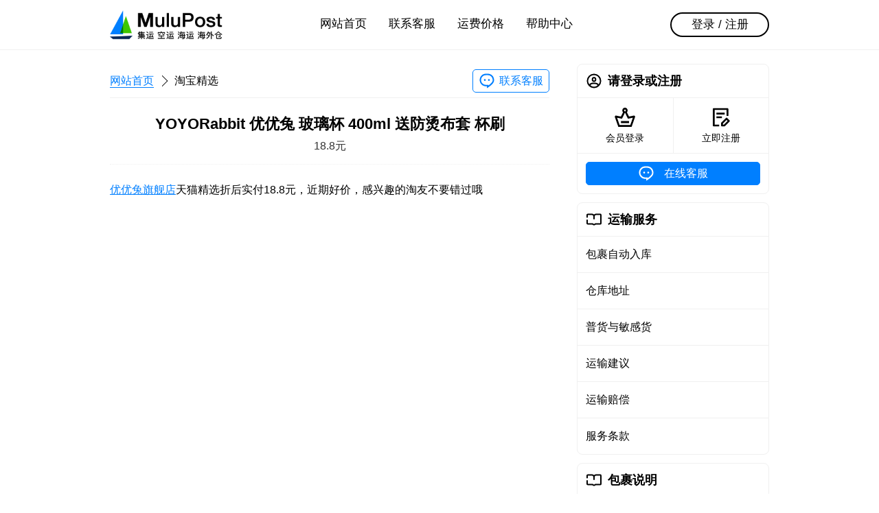

--- FILE ---
content_type: text/html; charset=utf-8
request_url: https://www.mulupost.com/article/item/yoyorabbit-cup
body_size: 3943
content:
<!DOCTYPE html><html class="napp hide-header hide-footer" lang="zh-CN"><head><meta charset="UTF-8"><meta name="viewport" content="width=device-width,initial-scale=1.0,maximum-scale=1.0,user-scalable=no,viewport-fit=cover"><title>YOYORabbit 优优兔 玻璃杯 400ml 送防烫布套 杯刷 - 马来西亚代运 - MuluPost</title><link rel="stylesheet" href="/static/css/mu.css?v=1.3.6"/><link rel="dns-prefetch" href="https://c.mulupost.com"><link rel="shortcut icon" type="image/png" href="https://c.mulupost.com/common/522cfd95-6a7a-49a4-bc2f-a69b3f816fce.png"><link rel="apple-touch-icon" data-react-helmet="true" href="https://c.mulupost.com/common/8bf4d5f3-6477-4eb8-83af-eb1d0f402b96.png"><meta name="description" content="18.8元"><meta name="keywords" content="马来西亚, 代运, 集运, 整柜, 拼柜, 出口, 马币代付, 拼多多代运, 淘宝代运, 抖音代运"><meta http-equiv="X-UA-Compatible" content="IE=edge,chrome=1"><meta name="renderer" content="webkit"><meta name="force-rendering" content="webkit"><meta name="format-detection" content="telephone=no"><meta name="apple-mobile-web-app-capable" content="yes"><meta name="mobile-web-app-capable" content="yes"><meta name="apple-mobile-web-app-status-bar-style" content="black"></head><body><div class="d-hd"><div class="d-hd-inner"><div class="ctn"><a class="d-hd-logo" href="/"><img src="https://c.mulupost.com/common/1fbf5f09-c459-477b-ae29-fa5fae17f285.png" alt="MuluPost"/></a><div class="fl-f1"></div><div class="d-hd-c"><ul class="d-hd-nav"><li><a data-nav="desktop" href="/">网站首页</a></li><li><a data-nav="desktop" href="/customer-care">联系客服</a></li><li><a data-nav="desktop" href="/pricing">运费价格</a></li><li><a data-nav="desktop" href="/helper">帮助中心</a></li></ul></div><div class="fl-f1"></div><div class="d-hd-r"><a class="d-hd-bt" href="/signin">登录 / 注册</a></div></div></div></div><div class="m-hd"><div class="m-hd-inner"><div class="m-hd-bar"><div class="fl-f1 fl fl-ac"><div class="m-hd-menu fl fl-ac"><div class="m-hd-menu-ic" data-mobile-menu-trigger><i></i><i></i><i></i><b></b><b></b></div><div class="m-hd-logo"><img src="https://c.mulupost.com/common/82fa2488-8890-4e5f-84ea-fde55ea9d985.png" alt="MuluPost"/><div class="m-hd-nav"><a href="/">网站首页</a><i></i><b>淘宝精选</b></div></div><div class="m-menu hide" data-mobile-menu><div class="m-menu-inner am-sd"><div class="ctn"><div class="fl-f1"><div class="pn"><div class="cls"><a class="cl" href="/"><div class="cl-hd"><div class="ic ic-card-home"></div></div><div class="cl-bd"><b>网站首页</b></div><div class="cl-ft"><div class="ar ar-r"></div></div></a></div></div><div class="pn"><div class="cls"><a class="cl" href="/signin"><div class="cl-hd"><div class="ic ic-card-signin"></div></div><div class="cl-bd"><b>会员登录</b></div><div class="cl-ft"><div class="ar ar-r"></div></div></a><a class="cl" href="/signup"><div class="cl-hd"><div class="ic ic-card-signup"></div></div><div class="cl-bd"><b>免费注册</b></div><div class="cl-ft"><div class="ar ar-r"></div></div></a></div></div><div class="pn"><div class="cls"><a class="cl" href="/customer-care"><div class="cl-hd"><div class="ic ic-card-customer"></div></div><div class="cl-bd"><b>联系客服</b></div><div class="cl-ft"><div class="ar ar-r"></div></div></a><a class="cl" href="/pricing"><div class="cl-hd"><div class="ic ic-card-pricing"></div></div><div class="cl-bd"><b>运费价格</b></div><div class="cl-ft"><div class="ar ar-r"></div></div></a><a class="cl" href="/helper"><div class="cl-hd"><div class="ic ic-card-helper"></div></div><div class="cl-bd"><b>帮助中心</b></div><div class="cl-ft"><div class="ar ar-r"></div></div></a></div></div></div></div></div></div></div></div><div class="m-hd-ri"><a class="bt bt-cp" href="/customer-care"><i class="ic ic-card-customer-p"></i><span>联系客服</span></a></div></div></div></div><div class="ctn"><div class="main"><div class="d-nav fl-ac m-v3"><div class="d-nav-crumb"><a href="/">网站首页</a><i></i><b>淘宝精选</b></div><a class="bt bt-cp" href="/customer-care"><i class="ic ic-card-customer-p"></i><span>联系客服</span></a></div><article class="atc"><header class="atc-hd"><h1 class="atc-tt">YOYORabbit 优优兔 玻璃杯 400ml 送防烫布套 杯刷</h1><h2 class="atc-st">18.8元</h2></header><section class="atc-sec"><p><a href="https://s.click.taobao.com/A00Skzv" target="_blank" rel="nofollow noopener">优优兔旗舰店</a>天猫精选折后实付18.8元，近期好价，感兴趣的淘友不要错过哦</p></section></article></div><div class="side"><div class="pn"><div class="pn-hd"><div class="ic ic-card-my m-r2"></div><h3 class="fl-f1 t-ell">请登录或注册</h3></div><div class="pn-bd p-0"><div class="fl"><a class="fl-f1 p-v3" href="/signin"><div class="m-a ic ic-l ic-card-signin"></div><div class="m-t1 t-s5 t-c">会员登录</div></a><div style="border-left:1px solid var(--BD)"></div><a class="fl-f1 p-v3" href="/signup"><div class="m-a ic ic-l ic-card-signup"></div><div class="m-t1 t-s5 t-c">立即注册</div></a></div></div><div class="pn-bd fl"><a class="bt bt-cp-f fl-f1" href="/customer-care"><div class="ic ic-customer m-r2"></div><div class="t-500">在线客服</div></a></div></div><div class="pn"><div class="pn-hd"><div class="ic ic-read m-r2"></div><h3>运输服务</h3></div><div class="pn-bd p-0"><div class="cls"><a class="cl" href="/smart-warehouse">包裹自动入库</a><a class="cl" href="/warehouse-location">仓库地址</a><a class="cl" href="/normal-and-sensitive-goods">普货与敏感货</a><a class="cl" href="/transport-suggest">运输建议</a><a class="cl" href="/transport-compensation">运输赔偿</a><a class="cl" href="/term-of-service">服务条款</a></div></div></div><div class="pn"><div class="pn-hd"><div class="ic ic-read m-r2"></div><h3>包裹说明</h3></div><div class="pn-bd p-0"><div class="cls"><a class="cl" href="/bulky-heavy-cargo">免抛半抛全抛</a><a class="cl" href="/sensitive-goods">敏感货物分辨</a><a class="cl" href="/contraband-goods">禁止运输物品</a></div></div></div></div></div><div class="d-ft"><div class="ctn p-t6 p-b6"><div class="fl-f1"><h4 class="t-s4 m-b2 m-t4">联系方式</h4><div class="fl t-s3 t-ct0"><i class="ic ic-telephone m-r2"></i><a class="l l-ac" href="tel:+86 13243839708">+86 13243839708</a></div><div class="fl t-s3 t-ct0"><i class="ic ic-email-b m-r2"></i><a class="l l-ac" href="mailto:support@mulupost.com">support@mulupost.com</a></div><h4 class="t-s4 m-b2 m-t4">服务时间</h4><div>周一 至 周五 09:00 AM ~ 18:00 PM</div><div>周六 与 周日 10:00 AM ~ 18:00 PM</div></div><div style="width:132px"><h4 class="t-s4 m-b2 m-t4 t-c">微信公众号</h4><img src="https://c.mulupost.com/common/de5299a4-92a6-43d1-a84e-bd5f1e4b43b7.jpeg" alt="微信公众号"/></div><div class="fl-f1"><h4 class="t-s4 m-b2 m-t4 t-r">合作伙伴</h4><div class="fl"><div class="fl-f1"></div><img src="https://c.mulupost.com/common/f114a5d5-10dc-4662-85b9-1e5f5c94ecf2.png" alt="合作伙伴" style="width:320px;height:132px;"/></div></div></div><div class="ctn p-v6"><div class="t-l t-s5"><span>&copy; 2026 MuluPost 1.3.6</span>,&nbsp;粤ICP备19049295号-1</div><div class="fl-f1"></div><ul class="fl f-h4 t-s5"><li class="m-l4"><a class="l l-ac" href="/">网站首页</a></li><li class="m-l4"><a class="l l-ac" href="/about-us">关于我们</a></li><li class="m-l4"><a class="l l-ac" href="/contact-us">联系方式</a></li><li class="m-l4"><a class="l l-ac" href="/term-of-service">服务条款</a></li><li class="m-l4"><a class="l l-ac" href="/privacy">隐私政策</a></li><li class="m-l4"><a class="l l-ac" href="/join-us">加入我们</a></li></ul></div></div><div class="m-ft"><div class="m-ft-tb"><a class="m-ft-it" href="/"><div class="ic ic-card-home"></div><p class="m-ft-lb">网站首页</p></a><a class="m-ft-it" href="/pricing"><div class="ic ic-card-pricing"></div><p class="m-ft-lb">运费价格</p></a><a class="m-ft-it" href="/customer-care" data-nav="mobile"><div class="ic ic-card-customer"></div><p class="m-ft-lb">联系客服</p></a><a class="m-ft-it" href="/my"><div class="ic ic-card-my"></div><p class="m-ft-lb">会员中心</p></a></div></div><script id="tpml-dialog" type="text/html"><div class="mask am-fi"></div><div class="dl am-sfi" {{if style}}style="{{style}}"{{/if}}><div class="dl-wr"><div class="dl-bd">{{if title}}<div class="dl-hd" {{if headStyle}}style="{{headStyle}}"{{/if}}><h3 class="dl-tt">{{@title}}</h3></div>{{/if}}{{if desc}}<div class="dl-ct" {{if contentStyle}} style="{{contentStyle}}"{{/if}}>{{@desc}}</div>{{/if}}<div class="dl-ft">{{each buttons}}<a class="dl-bt dl-bt-{{$value.type||'default'}}" data-button-{{$index}}>{{@$value.text}}</a>{{/each}}</div></div></div></div></script><div class="hide" id="cc" data-modal><div class="mask am-fi"></div><div class="dl am-sfi"><div class="dl-wr"><div class="dl-bd"><div class="dl-hd p-b1"><div class="t-s3 dl-tt">在线客服</div><p class="t-s6 t-c m-t1 t-ci">请添加专属客服，一对一服务</p></div><div class="dl-ct p-0"><div class="fl m-h2 m-v4"><div class="qrcode m-r2"><div class="t-s5 t-cp t-bo">WeChat</div><div style="width:96px;height:96px"><img src="https://c.mulupost.com/common/44a49ef7-2a9b-4b40-beef-2af96834a2b3.png" alt="MuluPost"/></div></div><div class="fl-f1 t-l"><h4 class="m-b2">微信客服</h4><div class="m-t2"><div class="fl"><i class="ic ic-wechat m-r1"></i><div class="t-500"> +86 13243839708</div></div></div><div class="m-t5 t-s6 t-un">微信「扫一扫」二维码</div><div class="t-s6"><span class="t-un">或添加微信：</span><span>mulupost-cs</span></div></div></div></div></div><div class="dl-ft"><a class="dl-bt dl-bt-primary" data-modal-close>确定</a></div></div></div></div><script id="tpml-toast" type="text/html"><div class="ts am-si ts-{{type}}"><div class="ts-ct">{{message}}</div></div></script><script id="tpml-loading" type="text/html"><div class="ld am-fid"><div class="mask"></div><div class="ld-id"><div class="ic ic-l ic-loader"></div><div class="ld-ct">{{message||'加载中'}}</div></div></div></script><script src="/static/js/lib.js?v=1.3.6" type="text/javascript" charset="utf-8"></script><script src="https://www.googletagmanager.com/gtag/js?id=G-PVXRQPEP3C" async></script><script>window.dataLayer=window.dataLayer||[];function gtag(){dataLayer.push(arguments)};gtag('js',new Date());gtag('config','G-PVXRQPEP3C');</script><script>!function(e,t,n,c,o,a){e.fbq||(c=e.fbq=function(){c.callMethod?c.callMethod.apply(c,arguments):c.queue.push(arguments)},e._fbq||(e._fbq=c),(c.push=c).loaded=!0,c.version='2.0',c.queue=[],(o=t.createElement(n)).async=!0,o.src='https://connect.facebook.net/en_US/fbevents.js',(a=t.getElementsByTagName(n)[0]).parentNode.insertBefore(o,a))}(window,document,'script'),fbq('init','3517600838291356'),fbq('track','PageView')</script><noscript><img height="1" width="1" style="display:none" src="https://www.facebook.com/tr?id=3517600838291356&amp;ev=PageView&amp;noscript=1"></noscript></body></html>